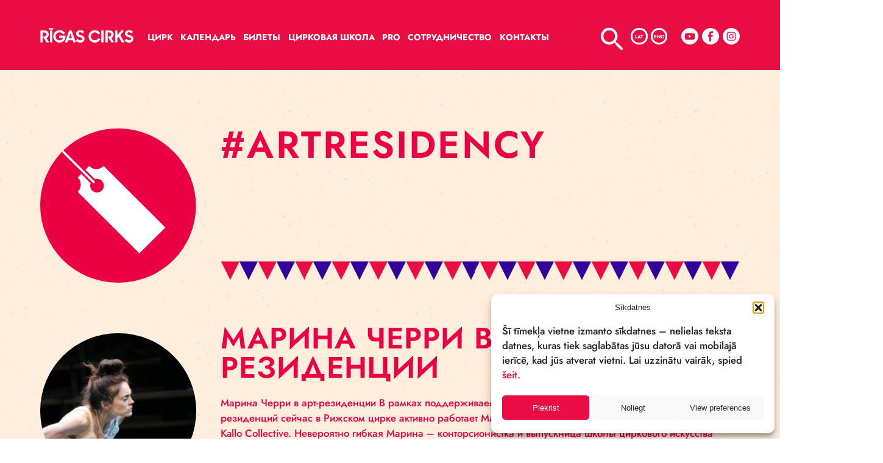

--- FILE ---
content_type: text/html; charset=UTF-8
request_url: https://cirks.lv/ru/tag/artresidency-ru/
body_size: 12146
content:
<!DOCTYPE html>
<html lang="en">
<head>
    <meta charset="UTF-8">
    <meta name="viewport" content="width=device-width, initial-scale=1.0">
    

    <meta name='robots' content='index, follow, max-image-preview:large, max-snippet:-1, max-video-preview:-1' />

	<!-- This site is optimized with the Yoast SEO plugin v26.2 - https://yoast.com/wordpress/plugins/seo/ -->
	<title>#artresidency Archives - cirks.lv</title>
	<link rel="canonical" href="https://cirks.lv/ru/tag/artresidency-ru/" />
	<meta property="og:locale" content="ru_RU" />
	<meta property="og:type" content="article" />
	<meta property="og:title" content="#artresidency Archives - cirks.lv" />
	<meta property="og:url" content="https://cirks.lv/ru/tag/artresidency-ru/" />
	<meta property="og:site_name" content="cirks.lv" />
	<meta name="twitter:card" content="summary_large_image" />
	<meta name="twitter:site" content="@VISA_RigasCirks" />
	<script type="application/ld+json" class="yoast-schema-graph">{"@context":"https://schema.org","@graph":[{"@type":"CollectionPage","@id":"https://cirks.lv/ru/tag/artresidency-ru/","url":"https://cirks.lv/ru/tag/artresidency-ru/","name":"#artresidency Archives - cirks.lv","isPartOf":{"@id":"https://cirks.lv/ru/#website"},"primaryImageOfPage":{"@id":"https://cirks.lv/ru/tag/artresidency-ru/#primaryimage"},"image":{"@id":"https://cirks.lv/ru/tag/artresidency-ru/#primaryimage"},"thumbnailUrl":"https://cirks.lv/wp-content/uploads/2020/03/48080864561_fd38c21c2b_o.jpg","breadcrumb":{"@id":"https://cirks.lv/ru/tag/artresidency-ru/#breadcrumb"},"inLanguage":"ru-RU"},{"@type":"ImageObject","inLanguage":"ru-RU","@id":"https://cirks.lv/ru/tag/artresidency-ru/#primaryimage","url":"https://cirks.lv/wp-content/uploads/2020/03/48080864561_fd38c21c2b_o.jpg","contentUrl":"https://cirks.lv/wp-content/uploads/2020/03/48080864561_fd38c21c2b_o.jpg","width":1920,"height":1280},{"@type":"BreadcrumbList","@id":"https://cirks.lv/ru/tag/artresidency-ru/#breadcrumb","itemListElement":[{"@type":"ListItem","position":1,"name":"Home","item":"https://cirks.lv/ru/"},{"@type":"ListItem","position":2,"name":"#artresidency"}]},{"@type":"WebSite","@id":"https://cirks.lv/ru/#website","url":"https://cirks.lv/ru/","name":"cirks.lv","description":"Circus, cirks, stage arts","publisher":{"@id":"https://cirks.lv/ru/#organization"},"potentialAction":[{"@type":"SearchAction","target":{"@type":"EntryPoint","urlTemplate":"https://cirks.lv/ru/?s={search_term_string}"},"query-input":{"@type":"PropertyValueSpecification","valueRequired":true,"valueName":"search_term_string"}}],"inLanguage":"ru-RU"},{"@type":"Organization","@id":"https://cirks.lv/ru/#organization","name":"Rīgas Cirks","url":"https://cirks.lv/ru/","logo":{"@type":"ImageObject","inLanguage":"ru-RU","@id":"https://cirks.lv/ru/#/schema/logo/image/","url":"https://cirks.lv/wp-content/uploads/2021/08/RC-logo-2018.jpg","contentUrl":"https://cirks.lv/wp-content/uploads/2021/08/RC-logo-2018.jpg","width":1753,"height":1240,"caption":"Rīgas Cirks"},"image":{"@id":"https://cirks.lv/ru/#/schema/logo/image/"},"sameAs":["https://x.com/VISA_RigasCirks","https://www.instagram.com/VSIA_RigasCirks/"]}]}</script>
	<!-- / Yoast SEO plugin. -->


<link rel='dns-prefetch' href='//www.googletagmanager.com' />
<link rel="alternate" type="application/rss+xml" title="cirks.lv &raquo; Лента метки #artresidency" href="https://cirks.lv/ru/tag/artresidency-ru/feed/" />
<style id='wp-img-auto-sizes-contain-inline-css' type='text/css'>
img:is([sizes=auto i],[sizes^="auto," i]){contain-intrinsic-size:3000px 1500px}
/*# sourceURL=wp-img-auto-sizes-contain-inline-css */
</style>
<style id='wp-emoji-styles-inline-css' type='text/css'>

	img.wp-smiley, img.emoji {
		display: inline !important;
		border: none !important;
		box-shadow: none !important;
		height: 1em !important;
		width: 1em !important;
		margin: 0 0.07em !important;
		vertical-align: -0.1em !important;
		background: none !important;
		padding: 0 !important;
	}
/*# sourceURL=wp-emoji-styles-inline-css */
</style>
<link rel='stylesheet' id='wp-block-library-css' href='https://cirks.lv/wp-includes/css/dist/block-library/style.min.css?ver=362ed791d5506c858eb2a3eb72c58fc9.1764680004' type='text/css' media='all' />
<style id='wp-block-library-inline-css' type='text/css'>
/*wp_block_styles_on_demand_placeholder:697c2b35eb2ca*/
/*# sourceURL=wp-block-library-inline-css */
</style>
<style id='classic-theme-styles-inline-css' type='text/css'>
/*! This file is auto-generated */
.wp-block-button__link{color:#fff;background-color:#32373c;border-radius:9999px;box-shadow:none;text-decoration:none;padding:calc(.667em + 2px) calc(1.333em + 2px);font-size:1.125em}.wp-block-file__button{background:#32373c;color:#fff;text-decoration:none}
/*# sourceURL=/wp-includes/css/classic-themes.min.css */
</style>
<link rel='stylesheet' id='cmplz-general-css' href='https://cirks.lv/wp-content/plugins/complianz-gdpr-premium/assets/css/cookieblocker.min.css?ver=1761310135.1764680004' type='text/css' media='all' />
<link rel='stylesheet' id='selectric-css' href='https://cirks.lv/wp-content/themes/cirks/css/selectric.css?ver=362ed791d5506c858eb2a3eb72c58fc9.1764680004' type='text/css' media='all' />
<link rel='stylesheet' id='bootstrap-css' href='https://cirks.lv/wp-content/themes/cirks/css/bootstrap.min.css?ver=362ed791d5506c858eb2a3eb72c58fc9.1764680004' type='text/css' media='all' />
<link rel='stylesheet' id='fancybox-css' href='https://cirks.lv/wp-content/themes/cirks/css/fancybox.css?ver=362ed791d5506c858eb2a3eb72c58fc9.1764680004' type='text/css' media='all' />
<link rel='stylesheet' id='datepicker-css' href='https://cirks.lv/wp-content/themes/cirks/css/bootstrap-datepicker.min.css?ver=362ed791d5506c858eb2a3eb72c58fc9.1764680004' type='text/css' media='all' />
<link rel='stylesheet' id='jquery-ui.min-css' href='https://cirks.lv/wp-content/themes/cirks/css/jquery-ui.min.css?ver=362ed791d5506c858eb2a3eb72c58fc9.1764680004' type='text/css' media='all' />
<link rel='stylesheet' id='jquery-ui.structure.min-css' href='https://cirks.lv/wp-content/themes/cirks/css/jquery-ui.structure.min.css?ver=362ed791d5506c858eb2a3eb72c58fc9.1764680004' type='text/css' media='all' />
<link rel='stylesheet' id='jquery-ui.theme.min-css' href='https://cirks.lv/wp-content/themes/cirks/css/jquery-ui.theme.min.css?ver=362ed791d5506c858eb2a3eb72c58fc9.1764680004' type='text/css' media='all' />
<link rel='stylesheet' id='style-css' href='https://cirks.lv/wp-content/themes/cirks/style.css?ver=362ed791d5506c858eb2a3eb72c58fc9.1764680004' type='text/css' media='all' />
<link rel='stylesheet' id='styleMain-css' href='https://cirks.lv/wp-content/themes/cirks/css/compiled-css/style.css?ver=362ed791d5506c858eb2a3eb72c58fc9.1764680004' type='text/css' media='all' />
<script type="text/javascript" src="https://cirks.lv/wp-includes/js/jquery/jquery.min.js?ver=3.7.1.1764680004" id="jquery-core-js"></script>
<script type="text/javascript" src="https://cirks.lv/wp-includes/js/jquery/jquery-migrate.min.js?ver=3.4.1.1764680004" id="jquery-migrate-js"></script>
<script type="text/javascript" id="wpml-cookie-js-extra">
/* <![CDATA[ */
var wpml_cookies = {"wp-wpml_current_language":{"value":"ru","expires":1,"path":"/"}};
var wpml_cookies = {"wp-wpml_current_language":{"value":"ru","expires":1,"path":"/"}};
//# sourceURL=wpml-cookie-js-extra
/* ]]> */
</script>
<script type="text/javascript" src="https://cirks.lv/wp-content/plugins/sitepress-multilingual-cms/res/js/cookies/language-cookie.js?ver=484900.1764680004" id="wpml-cookie-js" defer="defer" data-wp-strategy="defer"></script>
<script type="text/javascript" src="https://cirks.lv/wp-content/themes/cirks/js/bootstrap.bundle.js?ver=362ed791d5506c858eb2a3eb72c58fc9.1764680004" id="bootstrap-js"></script>
<script type="text/javascript" src="https://cirks.lv/wp-content/themes/cirks/js/fancybox.umd.js?ver=362ed791d5506c858eb2a3eb72c58fc9.1764680004" id="fancybox-js"></script>
<script type="text/javascript" src="https://cirks.lv/wp-content/themes/cirks/js/jquery.selectric.js?ver=362ed791d5506c858eb2a3eb72c58fc9.1764680004" id="selectric-js"></script>
<script type="text/javascript" src="https://cirks.lv/wp-content/themes/cirks/js/markerclusterer.js?ver=362ed791d5506c858eb2a3eb72c58fc9.1764680004" id="markerclusterer-js"></script>
<script type="text/javascript" src="https://cirks.lv/wp-content/themes/cirks/js/jquery-ui.min.js?ver=362ed791d5506c858eb2a3eb72c58fc9.1764680004" id="jquery-ui.min-js"></script>
<script type="text/javascript" src="https://cirks.lv/wp-content/themes/cirks/js/ui/i18n/datepicker-lv.js?ver=362ed791d5506c858eb2a3eb72c58fc9.1764680004" id="jquery-ui-lv-js"></script>
<script type="text/javascript" src="https://cirks.lv/wp-content/themes/cirks/js/ui/i18n/datepicker-en-GB.js?ver=362ed791d5506c858eb2a3eb72c58fc9.1764680004" id="jquery-ui-en-js"></script>
<script type="text/javascript" src="https://cirks.lv/wp-content/themes/cirks/js/main.js?ver=362ed791d5506c858eb2a3eb72c58fc9.1764680004" id="main-js"></script>

<!-- Сниппет тегов Google (gtag.js), добавленный Site Kit -->
<!-- Сниппет Google Analytics добавлен с помощью Site Kit -->
<script type="text/javascript" id="google_gtagjs-js-before">
/* <![CDATA[ */
	
		window['gtag_enable_tcf_support'] = false;
window.dataLayer = window.dataLayer || [];
function gtag(){
	dataLayer.push(arguments);
}
gtag('set', 'ads_data_redaction', false);
gtag('set', 'url_passthrough', false);
gtag('consent', 'default', {
	'security_storage': "granted",
	'functionality_storage': "granted",
	'personalization_storage': "denied",
	'analytics_storage': 'denied',
	'ad_storage': "denied",
	'ad_user_data': 'denied',
	'ad_personalization': 'denied',
});

document.addEventListener("cmplz_fire_categories", function (e) {
	function gtag(){
		dataLayer.push(arguments);
	}
	var consentedCategories = e.detail.categories;
	let preferences = 'denied';
	let statistics = 'denied';
	let marketing = 'denied';

	if (cmplz_in_array( 'preferences', consentedCategories )) {
		preferences = 'granted';
	}

	if (cmplz_in_array( 'statistics', consentedCategories )) {
		statistics = 'granted';
	}

	if (cmplz_in_array( 'marketing', consentedCategories )) {
		marketing = 'granted';
	}
	gtag('consent', 'update', {
		'security_storage': "granted",
		'functionality_storage': "granted",
		'personalization_storage': preferences,
		'analytics_storage': statistics,
		'ad_storage': marketing,
		'ad_user_data': marketing,
		'ad_personalization': marketing,
	});
});

document.addEventListener("cmplz_revoke", function (e) {
	gtag('consent', 'update', {
		'security_storage': "granted",
		'functionality_storage': "granted",
		'personalization_storage': "denied",
		'analytics_storage': 'denied',
		'ad_storage': "denied",
		'ad_user_data': 'denied',
		'ad_personalization': 'denied',
	});
});
	
	
//# sourceURL=google_gtagjs-js-before
/* ]]> */
</script>
<script type="text/javascript" src="https://www.googletagmanager.com/gtag/js?id=GT-PBKB9VRV&amp;ver=1764680004" id="google_gtagjs-js" async></script>
<script type="text/javascript" id="google_gtagjs-js-after">
/* <![CDATA[ */
window.dataLayer = window.dataLayer || [];function gtag(){dataLayer.push(arguments);}
gtag("set","linker",{"domains":["cirks.lv"]});
gtag("js", new Date());
gtag("set", "developer_id.dZTNiMT", true);
gtag("config", "GT-PBKB9VRV");
//# sourceURL=google_gtagjs-js-after
/* ]]> */
</script>
<link rel="https://api.w.org/" href="https://cirks.lv/ru/wp-json/" /><link rel="alternate" title="JSON" type="application/json" href="https://cirks.lv/ru/wp-json/wp/v2/tags/414" /><link rel="EditURI" type="application/rsd+xml" title="RSD" href="https://cirks.lv/xmlrpc.php?rsd" />

<meta name="generator" content="WPML ver:4.8.4 stt:1,31,45;" />
<meta name="generator" content="Site Kit by Google 1.164.0" /><!-- Meta Pixel Code -->
<script type="text/plain" data-service="facebook" data-category="marketing">
!function(f,b,e,v,n,t,s)
{if(f.fbq)return;n=f.fbq=function(){n.callMethod?
n.callMethod.apply(n,arguments):n.queue.push(arguments)};
if(!f._fbq)f._fbq=n;n.push=n;n.loaded=!0;n.version='2.0';
n.queue=[];t=b.createElement(e);t.async=!0;
t.src=v;s=b.getElementsByTagName(e)[0];
s.parentNode.insertBefore(t,s)}(window, document,'script',
'https://connect.facebook.net/en_US/fbevents.js');
fbq('init', '485157268970433');
fbq('track', 'PageView');
</script>
<noscript><img height="1" width="1" style="display:none"
src="https://www.facebook.com/tr?id=485157268970433&ev=PageView&noscript=1"
/></noscript>
<!-- End Meta Pixel Code -->			<style>.cmplz-hidden {
					display: none !important;
				}</style>
<!-- Сниппет Google Tag Manager добавлен в Site Kit -->
<script type="text/javascript">
/* <![CDATA[ */

			( function( w, d, s, l, i ) {
				w[l] = w[l] || [];
				w[l].push( {'gtm.start': new Date().getTime(), event: 'gtm.js'} );
				var f = d.getElementsByTagName( s )[0],
					j = d.createElement( s ), dl = l != 'dataLayer' ? '&l=' + l : '';
				j.async = true;
				j.src = 'https://www.googletagmanager.com/gtm.js?id=' + i + dl;
				f.parentNode.insertBefore( j, f );
			} )( window, document, 'script', 'dataLayer', 'GTM-T2JGWQBN' );
			
/* ]]> */
</script>

<!-- Конечный сниппет Google Tag Manager, добавленный Site Kit -->
<link rel="icon" href="https://cirks.lv/wp-content/uploads/2021/09/cropped-favicon-1-32x32.png" sizes="32x32" />
<link rel="icon" href="https://cirks.lv/wp-content/uploads/2021/09/cropped-favicon-1-192x192.png" sizes="192x192" />
<link rel="apple-touch-icon" href="https://cirks.lv/wp-content/uploads/2021/09/cropped-favicon-1-180x180.png" />
<meta name="msapplication-TileImage" content="https://cirks.lv/wp-content/uploads/2021/09/cropped-favicon-1-270x270.png" />
		<style type="text/css" id="wp-custom-css">
			

			
		</style>
		</head>
<body data-cmplz=1 class=" ">

<div class="top-navbar content-wrapper">

    <div class="navbar-header position-relative ">

        <div class="main-container-navbar-flex">
            <nav class=" navbar-default w-100 ">

                <!--         MOBILE  -->
                <div class="mobile-header-wrapper w-100 ">
                    <div class="content-wrapper-mobile ">
                        <div class="d-flex align-items-center flex-wrap justify-content-end min-h130 w-100">
                            <!--             MAIN LOGO -->
                            <div class="mobile-logo  align-items-center show-mob ">
                                    <a href="https://cirks.lv/ru/">
        <img src="https://cirks.lv/wp-content/uploads/2021/08/main-logo.png" alt=" ">
    </a>
                            </div>
                            <!-- END MAIN LOGO -->
                            <!-- BURGER -->
                            <div class="mob-burger">
                                <button id="burger-mob" class="menu-opener collapsed burger d-block p-0" type="button">
                                    <span class="d-block wrapper position-relative fadeButton">
                                    <span class="line position-absolute d-block"></span>
                                    <span class="line position-absolute d-block"></span>
                                    <span class="line position-absolute d-block"></span>
                                    </span>
                                </button>
                            </div>
                            <!-- END BURGER -->
                        </div>
                    </div>
                </div>

                <!--         END MOBILE -->
                <!--         DESKTOP -->
                <div class="header collapse navbar-collapse relative" id="header">
                    <div class="header-content d-flex justify-content-between ">
                        <div class="white-part flex ">
                            <div class="logo  d-flex align-items-center">
                                    <a href="https://cirks.lv/ru/">
        <img src="https://cirks.lv/wp-content/uploads/2021/08/main-logo.png" alt=" ">
    </a>
                            </div>
                            <!-- END MAIN LOGO -->
                            <!-- MENU -->
                            <div class="desktop-burger hide-on-dropdown w-100 justify-content-center">
                                <button id="burger-main-page-open" class="menu-opener collapsed burger d-block p-0" data-toggle="collapse" data-target="#desktop-dropdown">
                                    <span class="d-block wrapper position-relative fadeButton">
                                    <span class="line position-absolute d-block"></span>
                                    <span class="line position-absolute d-block"></span>
                                    <span class="line position-absolute d-block"></span>
                                    </span>
                                </button>
                            </div>
                            <!-- Menu list items-->
                            <div class="menu">
                                <div class="d-flex flex-wrap mob-100">
                                    <div class="menu">
                                        <ul class="main-nav ">
                                            <li class='item  '><a href='https://cirks.lv/ru/cirk/' class='title'>Цирк</a><ul class='sub-menu'><li class='item  '><a href='https://cirks.lv/ru/cirk/o-nas/' class='title'>О нас</a><li class='item  '><a href='https://cirks.lv/ru/cirk/novosti/' class='title'>Новости</a><li class='item  '><a href='https://cirks.lv/ru/cirk/istorija/' class='title'>История</a><li class='item  '><a href='https://cirks.lv/ru/cirk/predstavlenija/' class='title'>Представления</a><li class='item  '><a href='https://cirks.lv/ru/cirk/komanda/' class='title'>Команда</a><li class='item  '><a href='https://cirks.lv/ru/cirk/cirk-v-presse/' class='title'>Цирк в прессе</a><li class='item  '><a href='https://cirks.lv/ru/cirk/dlja-smi/' class='title'>Для СМИ</a><li class='item  '><a href='https://cirks.lv/ru/cirk/podkasty-i-video/' class='title'>Подкасты и видео</a></ul></li><li class='item  '><a href='https://cirks.lv/ru/kalendar/' class='title'>Календарь</a></li><li class='item  '><a href='https://cirks.lv/ru/bileti/' class='title'>Билеты</a></li><li class='item  '><a href='https://cirks.lv/ru/cirkovaja-shkola/' class='title'>Цирковая школа</a><ul class='sub-menu'><li class='item  '><a href='https://cirks.lv/ru/cirkovaja-shkola/o-cirkovoj-shkole/' class='title'>О цирковой школе.</a><li class='item  '><a href='https://cirks.lv/ru/?page_id=6647' class='title'>Занятия</a><li class='item  '><a href='https://cirks.lv/ru/cirkovaja-shkola/cirkovaja-shkola-predlagaet/' class='title'>Цирковая школа предлагает</a><li class='item  '><a href='https://cirks.lv/ru/cirkovaja-shkola/zapishis/' class='title'>Запишись</a><li class='item  '><a href='/ru/cirk/komanda/#Тренеры-цирковой-школы' class='title'>Команда</a></ul></li><li class='item  '><a href='https://cirks.lv/ru/pro/' class='title'>PRO</a><ul class='sub-menu'><li class='item  '><a href='https://cirks.lv/ru/pro/trenirovochnye-pomeshhenija/' class='title'>Тренировочные помещения</a><li class='item  '><a href='https://cirks.lv/ru/pro/rezidencii/' class='title'>Резиденции</a></ul></li><li class='item  '><a href='https://cirks.lv/ru/sotrudnichestvo/' class='title'>Сотрудничество</a><ul class='sub-menu'><li class='item  '><a href='https://cirks.lv/ru/sotrudnichestvo/seti-sotrudnichestva/' class='title'>Сети сотрудничества</a><li class='item  '><a href='https://cirks.lv/ru/sotrudnichestvo/grassroot/' class='title'>Grassroot</a><li class='item  '><a href='https://cirks.lv/ru/sotrudnichestvo/cirk-dlja-klimata/' class='title'>Цирк для климата</a><li class='item  '><a href='https://cirks.lv/ru/sotrudnichestvo/baltic-circus-on-the-road/' class='title'>Baltic circus on the Road</a><li class='item  '><a href='https://cirks.lv/ru/?page_id=14781' class='title'>circusnext</a><li class='item  '><a href='https://cirks.lv/ru/sotrudnichestvo/bncn/' class='title'>BNCN</a></ul></li><li class='item  '><a href='https://cirks.lv/ru/kontakty/' class='title'>Kонтакты</a></li>                                        </ul>
                                    </div>
                                </div>
                            </div>

                            <!-- Menu END -->
                            <div class="mobile-search w-100 justify-content-center align-items-center">
                                <div class="opened-search d-flex align-items-center justify-content-center position-relative w-100">
                                    
    <form class="w-100 d-flex align-items-center search-form" id="search-form-tablet" data-form-type="tablet" method="get" action="https://cirks.lv/ru/">
        <div class="search-nav-bar w-100"><input class="search-window search-input" name="s" id="search-input-tablet" type="text"></div>
        <label class="search-btn"><img src="/wp-content/themes/cirks/images/icons/search-icon.svg" alt="искать..."> <input class="search-submit" type="submit"></label>
        <div class="search-error-wrapper search-error-wrapper-tablet hidden">
            <p class="single-error">Пожалуйста, введите не менее 3 символов</p>
        </div>
    </form>
                                    </div>
                            </div>

                            <!-- END MENU -->
                            <div class="mob-left d-flex align-items-center justify-content-between flex-grow-1">
<!--                                <div class="user-cart-wrapper d-flex align-items-center justify-content-center">-->
<!--                                    <a href="#"> <img src="/images/temp-icons/user.svg" alt="user"></a>-->
<!--                                    <a href="#"> <img src="/images/temp-icons/shopping-cart.svg" alt="shopping-cart"></a>-->
<!--                                </div>-->
                                <div class="search-lang-social-wrap d-flex align-items-center justify-content-between ml-auto">
                                    <div class="search-container d-flex align-items-center justify-content-center position-relative">
                                        <div class="search-nav-bar  w-100 ">
                                            <form class="w-100 d-flex align-items-center search-form position-relative" data-form-type="desktop" method="get" action="https://cirks.lv/ru/">
    <input class="search-window search-input" type="text" placeholder="искать..." name="s" id="search-input">
    <label class="search-btn">
        <img src="https://cirks.lv/wp-content/themes/cirks/images/icons/search-icon.svg" alt="искать..."> <input class="search-submit" type="submit">
    </label>

    <div class="search-error-wrapper search-error-wrapper-desktop hidden">
        <p class="single-error">Пожалуйста, введите не менее 3 символов</p>
    </div>
</form>                                        </div>
                                        <a class="search-button-navbar"> <img src="https://cirks.lv/wp-content/themes/cirks/images/icons/search-icon.svg" alt="Meklēt"></a>
                                    </div>
                                    <div class="languages-wrapper">
                                        
    <a class="language-circle js-lang-option " data-lang="lv">LAT</a>

    
    <a class="language-circle js-lang-option " data-lang="en">ENG</a>
                                    </div>

                                                                            <div class="social-wrapper d-flex justify-content-between">
                                                                                                                                                <a href="https://www.youtube.com/channel/UCjIOmljQGbkXNsiep28qVug" target="_blank">
                                                        <img src="https://cirks.lv/wp-content/uploads/2021/09/youtube-white.svg"
                                                             alt=" "></a>
                                                                                            
                                                                                                                                                <a href="https://facebook.com/VSIARigascirks/" target="_blank">
                                                        <img src="https://cirks.lv/wp-content/uploads/2021/09/facebook-white.svg"
                                                             alt=" "></a>
                                                                                            
                                                                                                                                                <a href="https://www.instagram.com/rigas_cirks/" target="_blank">
                                                        <img src="https://cirks.lv/wp-content/uploads/2021/09/insta-white.svg"
                                                             alt=" "></a>
                                                                                                                                    </div>
                                                                    </div>
                            </div>
                        </div>
                </div>
            </nav>

            <!-- MOBILE NAVIGATION (OPENED)-->
            <div class="mobile-background position-fixed transition-default mobile-background-hidden ">
                <div class="position-relative mobile-wrapper transition-default ">
                    <div class="mobile-header-wrapper w-100 ">
                        <div class="content-wrapper-mobile ">
                            <div class="d-flex align-items-center flex-wrap justify-content-end min-h130 w-100">
                                <!--MAIN LOGO -->

                                <!-- END MAIN LOGO -->
                                <!--  BURGER -->
                                <div class="mobile-logo  align-items-center show-mob ">
                                        <a href="https://cirks.lv/ru/">
        <img src="https://cirks.lv/wp-content/uploads/2021/08/main-logo.png" alt=" ">
    </a>
                                </div>

                                <div class="">
                                    <button id="burger-mob" class="menu-opener burger d-block p-0" type="button">
                                        <span class="d-block wrapper position-relative fadeButton">
                                            <span class="line position-absolute d-block"></span>
                                            <span class="line position-absolute d-block"></span>
                                            <span class="line position-absolute d-block"></span>
                                        </span>
                                    </button>
                                </div>
                                <!-- END BURGER -->
                            </div>
                        </div>
                    </div>

                    <div class="mobile-small content-wrapper-mobile w-100  d-flex  justify-content-around align-items-start position-relative">
                        <div class="mobile-search extra-small-search w-100 justify-content-center align-items-center">
                            <div class="opened-search d-flex align-items-center justify-content-center position-relative w-100">
                                
    <form class="w-100 d-flex align-items-center search-form" id="search-form-mobile" data-form-type="mobile" method="get" action="https://cirks.lv/ru/">
        <div class="search-nav-bar w-100"><input class="search-window search-input" name="s" id="search-input-mobile" type="text"></div>
        <label class="search-btn"><img src="/wp-content/themes/cirks/images/icons/search-icon.svg" alt="искать..."> <input class="search-submit" type="submit"></label>
        <div class="search-error-wrapper search-error-wrapper-mobile hidden">
            <p class="single-error">Пожалуйста, введите не менее 3 символов</p>
        </div>
    </form>
                                </div>
                        </div>
                        <div class="mobile-menu-big-scr d-flex justify-content-between w-100">
                            <div class="menu d-flex flex-column">
                                <div class="d-flex flex-wrap mob-100">
                                    <ul class="menu-ul ">
                                        <div id="macy-container">
                                            <div class="tablet-menu">
                                                <ul class="main-nav ">
                                                    <li class='item  '><a href='https://cirks.lv/ru/cirk/' class='title'>Цирк</a><ul class='sub-menu'><li class='item  '><a href='https://cirks.lv/ru/cirk/o-nas/' class='title'>О нас</a><li class='item  '><a href='https://cirks.lv/ru/cirk/novosti/' class='title'>Новости</a><li class='item  '><a href='https://cirks.lv/ru/cirk/istorija/' class='title'>История</a><li class='item  '><a href='https://cirks.lv/ru/cirk/predstavlenija/' class='title'>Представления</a><li class='item  '><a href='https://cirks.lv/ru/cirk/komanda/' class='title'>Команда</a><li class='item  '><a href='https://cirks.lv/ru/cirk/cirk-v-presse/' class='title'>Цирк в прессе</a><li class='item  '><a href='https://cirks.lv/ru/cirk/dlja-smi/' class='title'>Для СМИ</a><li class='item  '><a href='https://cirks.lv/ru/cirk/podkasty-i-video/' class='title'>Подкасты и видео</a></ul></li><div class='menu-item-group'><li class='item  '><a href='https://cirks.lv/ru/kalendar/' class='title'>Календарь</a></li><li class='item  '><a href='https://cirks.lv/ru/bileti/' class='title'>Билеты</a></li></div><li class='item  '><a href='https://cirks.lv/ru/cirkovaja-shkola/' class='title'>Цирковая школа</a><ul class='sub-menu'><li class='item  '><a href='https://cirks.lv/ru/cirkovaja-shkola/o-cirkovoj-shkole/' class='title'>О цирковой школе.</a><li class='item  '><a href='https://cirks.lv/ru/?page_id=6647' class='title'>Занятия</a><li class='item  '><a href='https://cirks.lv/ru/cirkovaja-shkola/cirkovaja-shkola-predlagaet/' class='title'>Цирковая школа предлагает</a><li class='item  '><a href='https://cirks.lv/ru/cirkovaja-shkola/zapishis/' class='title'>Запишись</a><li class='item  '><a href='/ru/cirk/komanda/#Тренеры-цирковой-школы' class='title'>Команда</a></ul></li><li class='item  '><a href='https://cirks.lv/ru/pro/' class='title'>PRO</a><ul class='sub-menu'><li class='item  '><a href='https://cirks.lv/ru/pro/trenirovochnye-pomeshhenija/' class='title'>Тренировочные помещения</a><li class='item  '><a href='https://cirks.lv/ru/pro/rezidencii/' class='title'>Резиденции</a></ul></li><li class='item  '><a href='https://cirks.lv/ru/sotrudnichestvo/' class='title'>Сотрудничество</a><ul class='sub-menu'><li class='item  '><a href='https://cirks.lv/ru/sotrudnichestvo/seti-sotrudnichestva/' class='title'>Сети сотрудничества</a><li class='item  '><a href='https://cirks.lv/ru/sotrudnichestvo/grassroot/' class='title'>Grassroot</a><li class='item  '><a href='https://cirks.lv/ru/sotrudnichestvo/cirk-dlja-klimata/' class='title'>Цирк для климата</a><li class='item  '><a href='https://cirks.lv/ru/sotrudnichestvo/baltic-circus-on-the-road/' class='title'>Baltic circus on the Road</a><li class='item  '><a href='https://cirks.lv/ru/?page_id=14781' class='title'>circusnext</a><li class='item  '><a href='https://cirks.lv/ru/sotrudnichestvo/bncn/' class='title'>BNCN</a></ul></li><div class='menu-item-group'><li class='item  '><a href='https://cirks.lv/ru/kontakty/' class='title'>Kонтакты</a></li></div>                                                </ul>
                                            </div>

                                            <div class="mobile-menu">
                                                <ul class="main-nav ">
                                                    <li class='item text-big '><a href='https://cirks.lv/ru/cirk/' class='title'>Цирк</a><ul class='sub-menu'><li class='item  '><a href='https://cirks.lv/ru/cirk/o-nas/' class='title'>О нас</a><li class='item  '><a href='https://cirks.lv/ru/cirk/novosti/' class='title'>Новости</a><li class='item  '><a href='https://cirks.lv/ru/cirk/istorija/' class='title'>История</a><li class='item  '><a href='https://cirks.lv/ru/cirk/predstavlenija/' class='title'>Представления</a><li class='item  '><a href='https://cirks.lv/ru/cirk/komanda/' class='title'>Команда</a><li class='item  '><a href='https://cirks.lv/ru/cirk/cirk-v-presse/' class='title'>Цирк в прессе</a><li class='item  '><a href='https://cirks.lv/ru/cirk/dlja-smi/' class='title'>Для СМИ</a><li class='item  '><a href='https://cirks.lv/ru/cirk/podkasty-i-video/' class='title'>Подкасты и видео</a></ul></li><li class='item text-big '><a href='https://cirks.lv/ru/kalendar/' class='title'>Календарь</a></li><li class='item text-big '><a href='https://cirks.lv/ru/bileti/' class='title'>Билеты</a></li><li class='item text-big '><a href='https://cirks.lv/ru/cirkovaja-shkola/' class='title'>Цирковая школа</a><ul class='sub-menu'><li class='item  '><a href='https://cirks.lv/ru/cirkovaja-shkola/o-cirkovoj-shkole/' class='title'>О цирковой школе.</a><li class='item  '><a href='https://cirks.lv/ru/?page_id=6647' class='title'>Занятия</a><li class='item  '><a href='https://cirks.lv/ru/cirkovaja-shkola/cirkovaja-shkola-predlagaet/' class='title'>Цирковая школа предлагает</a><li class='item  '><a href='https://cirks.lv/ru/cirkovaja-shkola/zapishis/' class='title'>Запишись</a><li class='item  '><a href='/ru/cirk/komanda/#Тренеры-цирковой-школы' class='title'>Команда</a></ul></li><li class='item text-big '><a href='https://cirks.lv/ru/pro/' class='title'>PRO</a><ul class='sub-menu'><li class='item  '><a href='https://cirks.lv/ru/pro/trenirovochnye-pomeshhenija/' class='title'>Тренировочные помещения</a><li class='item  '><a href='https://cirks.lv/ru/pro/rezidencii/' class='title'>Резиденции</a></ul></li><li class='item text-big '><a href='https://cirks.lv/ru/sotrudnichestvo/' class='title'>Сотрудничество</a><ul class='sub-menu'><li class='item  '><a href='https://cirks.lv/ru/sotrudnichestvo/seti-sotrudnichestva/' class='title'>Сети сотрудничества</a><li class='item  '><a href='https://cirks.lv/ru/sotrudnichestvo/grassroot/' class='title'>Grassroot</a><li class='item  '><a href='https://cirks.lv/ru/sotrudnichestvo/cirk-dlja-klimata/' class='title'>Цирк для климата</a><li class='item  '><a href='https://cirks.lv/ru/sotrudnichestvo/baltic-circus-on-the-road/' class='title'>Baltic circus on the Road</a><li class='item  '><a href='https://cirks.lv/ru/?page_id=14781' class='title'>circusnext</a><li class='item  '><a href='https://cirks.lv/ru/sotrudnichestvo/bncn/' class='title'>BNCN</a></ul></li><li class='item text-big '><a href='https://cirks.lv/ru/kontakty/' class='title'>Kонтакты</a></li>                                                </ul>
                                            </div>

                                        </div>
                                    </ul>
                                </div>

                                <div class="d-flex flex-column w-100">
                                    <div class="social-user-cart d-flex w-100">
<!--                                        <div class="user-cart-wrapper d-none align-items-center justify-content-start">-->
<!--                                            <a href="#"> <img src="/images/temp-icons/user.svg" alt="user"></a>-->
<!--                                            <a href="#"> <img src="/images/temp-icons/shopping-cart.svg" alt="shopping-cart"></a>-->
<!--                                        </div>-->


                                        <div class="social-wrapper d-flex justify-content-between">
                                            <a href="https://www.youtube.com/channel/UCjIOmljQGbkXNsiep28qVug"
                                               target="_blank"><img src="https://cirks.lv/wp-content/themes/cirks/images/mobile-logo/youtube.svg" alt=""></a>
                                            <a href="https://www.facebook.com/VSIARigascirks" target="_blank"><img
                                                        src="https://cirks.lv/wp-content/themes/cirks/images/mobile-logo/facebook.svg" alt=""></a>
                                            <a href="https://www.instagram.com/rigas_cirks/" target="_blank"><img
                                                        src="https://cirks.lv/wp-content/themes/cirks/images/mobile-logo/insta.svg" alt=""></a>
                                        </div>
                                    </div>

                                    <div class="languages-mobile d-flex">
                                        
    <div class="single-lang ">
        <a href="#" class="js-lang-option" data-lang="lv">Latviešu</a>
    </div>

    <div class="single-lang ">
        <a href="#" class="js-lang-option" data-lang="en">English</a>
    </div>

    
                                    </div>
                                </div>
                            </div>

                            <div class="desktop-burger show-on-dropdown w-100 justify-content-center position-absolute">
                                <button id="burger-main-page-close" class="menu-opener  burger d-block p-0"
                                        data-toggle="collapse" data-target="#desktop-dropdown">
                                    <span class="d-block wrapper position-relative fadeButton">
                                        <span class="line position-absolute d-block"></span>
                                        <span class="line position-absolute d-block"></span>
                                        <span class="line position-absolute d-block"></span>
                                    </span>
                                </button>
                            </div>
                        </div>
                    </div>
                </div>
            </div>
            <!-- END MOBILE NAVIGATION (OPENED) -->
        </div>
    </div>
</div>
<div class="default-light-background w-100 inner-with-menu-page general-light-bg">
    <div class="content-wrapper news-page">
        <div class="inner-structure position-relative default inner-page-wrapper d-flex ">
            <div class="picture-part d-flex justify-content-center align-items-center">

                <div class="picture-circle-container w-100 h-100">
                    <div class="picture-circle d-flex align-items-center justify-content-center background-none">
                        <img src="https://cirks.lv/wp-content/themes/cirks/images/icons/pikto-rezultats-birkas.svg" alt="" class="image-contain svg-contain">
                    </div>
                </div>

            </div>
            <div class="page-content d-flex flex-column">
                <div class="constant-title-wrapper d-flex flex-column">
                    <h1 class="default-page-title">#artresidency</h1>
                    <div class="flag-container-single  w-100 mt-auto mb-0">
    <div class="position-relative w-100 single-desktop-decoration">
        <div class="default-decoration position-absolute w-100" style="background-image: url('https://cirks.lv/wp-content/themes/cirks/images/icons/default-decor.svg');">
            <!--     here is decor colored triangles-->
        </div>
    </div>
</div>                </div>
            </div>
        </div>
        <div class="news-posts-wrapper js-query-posts-wrapper">
            <div class="inner-structure d-flex circle-image-wrapper single-post-preview" id="3718">
    <div class="picture-part d-flex justify-content-center align-items-center">
                    <div class="picture-circle-container w-100 h-100">
                <div class="picture-circle d-flex align-items-center justify-content-center no-padding-img">
                    <img src="https://cirks.lv/wp-content/uploads/2020/03/48080864561_fd38c21c2b_o-768x512.jpg" alt="" class="cover">
                </div>
            </div>
            </div>
    <div class="page-content d-flex flex-column wysiwyg-style wysiwyg-style-post-preview-bold">
        <h2><a href="https://cirks.lv/ru/novosti/marina-cherri-v-art-rezidencii/" class="text-decoration-none">Марина Черри в арт-резиденции</a></h2>
                <p>Марина Черри в арт-резиденции В рамках поддерживаемой Nordic Culture Point программы творческих резиденций сейчас в Рижском цирке активно работает Марина Черри (Marina Cherry) из цирковой группы Kallo Collective. Невероятно гибкая Марина – конторсионистка и выпускница школы циркового искусства ESAC (Бельгия). В резиденции она готовит свою сольную программу Only Bones v.1.6, которая является идейным продолжением проекта&#8230;</p>
        <div class="read-more d-flex align-items-center justify-content-between">
            <a href="https://cirks.lv/ru/novosti/marina-cherri-v-art-rezidencii/" class="extra-site d-flex align-items-center flex-column-xs">
                Подробнее                <img src="https://cirks.lv/wp-content/themes/cirks/images/had-icon/show-right-blue.png" alt="icon-next">
            </a>
            <div class="icon-shake">
                <a class="icon" href="https://www.facebook.com/sharer/sharer.php?u=https://cirks.lv/ru/novosti/marina-cherri-v-art-rezidencii/" target="_blank">
                    <img class="small-social-logo" src="https://cirks.lv/wp-content/themes/cirks/images/icons/facebook-dark.svg" alt="facebook">
                </a>
            </div>
        </div>
    </div>
</div>
        </div>
            </div>
</div>

<div class="footer-dark-wrapper d-flex  align-items-center position-relative">
    <!--    decoration colored-triangles-->
    <div class="default-decoration-100 position-absolute w-100  ">
        <div class="default-decoration position-absolute w-100"
             style="background-image: url('https://cirks.lv/wp-content/themes/cirks/images/icons/default-decor.svg');">
            <!--     here is decor colored triangles-->
        </div>
    </div>
    <div class="default-container-padding">
        <div class="footer position-relative w-100 wysiwyg-style d-flex justify-content-between">
                            <div class="footer-icons">
                    <a href="https://cirks.lv/ru/" target="_blank">
                        <img class="footer-logo contain" src="https://cirks.lv/wp-content/uploads/2021/08/footer-logo-2.png"
                             alt="">
                    </a>
                </div>
                        <div class="d-flex mob-column w-100">
                <div class="general-wrapper-footer  w-100 d-flex align-items-center">
                    <div class="wrap-content-footer d-flex flex-column-680 w-100">
                                                    <div class="footer-block">
                                                                    <h2>VSIA „Rīgas cirks”</h2>
                                <a target="_blank" href="https://goo.gl/maps/492JnZJEnA6bmyEk6" class="address-footer paragraph-footer flex-wrap">Merķeļa iela 4, <br />
Rīga, LV-1050 Latvija</a>                                    <div class="paragraph-footer">Reģ. nr: 40003027789</div>
                                                            </div>
                                                            <div class="footer-block-united w-100">
                                                                            <div class="footer-block">
                                            <h2>Телефон:</h2>
                                            <a href="tel:+371 6721 3479"
                                               class="paragraph-footer"> +371 6721 3479</a>
                                        </div>
                                                                            <div class="footer-block">
                                            <h2>Эл. почта:</h2>
                                            <a href="mailto:&#99;&#x69;&#x72;k&#115;&#x40;c&#105;&#x72;&#x6b;&#115;&#x2e;&#x6c;v"
                                               class="paragraph-footer">&#99;&#x69;&#x72;k&#115;&#x40;c&#105;&#x72;&#x6b;&#115;&#x2e;&#x6c;v</a>
                                        </div>
                                                                    </div>
                                                    <div class="main-container w-100">
                                <div class="elements-wrapper d-flex flex-column justify-content-end">
        <div class="menu-column ">
                            <div class="menu-item  ">
                    <a href="https://cirks.lv/ru/kontakty/">Kонтакты</a>
                </div>
                            <div class="menu-item  ">
                    <a href="https://cirks.lv/ru/podderzhi/">ПОДДЕРЖИ</a>
                </div>
                            <div class="menu-item  ">
                    <a href="https://cirks.lv/ru/politika-konfidencialnosti/">Политика конфиденциальности</a>
                </div>
                            <div class="menu-item  ">
                    <a href="https://cirks.lv/ru/svojstva-i-logotip/">Свойства и логотип</a>
                </div>
                    </div>
    </div>
                        </div>
                    </div>
                </div>
                                    <div class="socials align-items-end flex-column align-self-center mobile-hide">
                                                    <div class="single-social">
                                <a href="https://www.youtube.com/channel/UCjIOmljQGbkXNsiep28qVug" target="_blank">
                                    <img src="https://cirks.lv/wp-content/uploads/2021/08/youtube.svg"
                                         alt=" ">
                                </a>
                            </div>
                                                    <div class="single-social">
                                <a href="https://facebook.com/VSIARigascirks/" target="_blank">
                                    <img src="https://cirks.lv/wp-content/uploads/2021/08/facebook.svg"
                                         alt=" "></a>
                            </div>
                                                    <div class="single-social">
                                <a href="https://www.instagram.com/rigas_cirks/" target="_blank">
                                    <img src="https://cirks.lv/wp-content/uploads/2021/08/insta.svg"
                                         alt=" "></a>
                            </div>
                                            </div>
                            </div>
        </div> <!--footer end-->

        <div>
                        <div class="footer-button-wrapper position-relative btn-wrapper">
                <a class="ticket-button prevent-shaking-animation" href="http://eepurl.com/dP2OW5" target="_blank">
                    Подписаться на новости                 </a>
            </div>
                    </div>
    </div>
</div>

<script>
    jQuery(function ($) {
        let currentLang;
        $('.js-lang-option').on('click', function (e) {
            e.preventDefault();
            currentLang = $(this).attr("data-lang");
            if (currentLang == "en") {
                window.location.replace("");
            }
            if (currentLang == "lv") {
                window.location.replace("");
            }
            if (currentLang == "ru") {
                window.location.replace("https://cirks.lv/ru/tag/artresidency-ru/");
            }
        });
    });
</script>
    <div class="bottom-line d-flex align-items-center default-container-padding">
        <div class="d-flex align-items-start position-relative h-100">
            <div class="copyright openSans-regular text-nowrap d-flex justify-content-start align-items-center wrap-xs">© VSIA RĪGAS CIRKS 2018—2026</div>
            <div class="footer-hand-icon position-absolute">
                <a class="scroll-top"><img src="https://cirks.lv/wp-content/themes/cirks/images/had-icon/show-up-footer.png"></a>
            </div>
        </div>
    </div>
<script type="speculationrules">
{"prefetch":[{"source":"document","where":{"and":[{"href_matches":"/ru/*"},{"not":{"href_matches":["/wp-*.php","/wp-admin/*","/wp-content/uploads/*","/wp-content/*","/wp-content/plugins/*","/wp-content/themes/cirks/*","/ru/*\\?(.+)"]}},{"not":{"selector_matches":"a[rel~=\"nofollow\"]"}},{"not":{"selector_matches":".no-prefetch, .no-prefetch a"}}]},"eagerness":"conservative"}]}
</script>

<!-- Consent Management powered by Complianz | GDPR/CCPA Cookie Consent https://wordpress.org/plugins/complianz-gdpr -->
<div id="cmplz-cookiebanner-container"><div class="cmplz-cookiebanner cmplz-hidden banner-1 banner-a optin cmplz-bottom-right cmplz-categories-type-view-preferences" aria-modal="true" data-nosnippet="true" role="dialog" aria-live="polite" aria-labelledby="cmplz-header-1-optin" aria-describedby="cmplz-message-1-optin">
	<div class="cmplz-header">
		<div class="cmplz-logo"></div>
		<div class="cmplz-title" id="cmplz-header-1-optin">Sīkdatnes</div>
		<div class="cmplz-close" tabindex="0" role="button" aria-label="Закрыть окно">
			<svg aria-hidden="true" focusable="false" data-prefix="fas" data-icon="times" class="svg-inline--fa fa-times fa-w-11" role="img" xmlns="http://www.w3.org/2000/svg" viewBox="0 0 352 512"><path fill="currentColor" d="M242.72 256l100.07-100.07c12.28-12.28 12.28-32.19 0-44.48l-22.24-22.24c-12.28-12.28-32.19-12.28-44.48 0L176 189.28 75.93 89.21c-12.28-12.28-32.19-12.28-44.48 0L9.21 111.45c-12.28 12.28-12.28 32.19 0 44.48L109.28 256 9.21 356.07c-12.28 12.28-12.28 32.19 0 44.48l22.24 22.24c12.28 12.28 32.2 12.28 44.48 0L176 322.72l100.07 100.07c12.28 12.28 32.2 12.28 44.48 0l22.24-22.24c12.28-12.28 12.28-32.19 0-44.48L242.72 256z"></path></svg>
		</div>
	</div>

	<div class="cmplz-divider cmplz-divider-header"></div>
	<div class="cmplz-body">
		<div class="cmplz-message" id="cmplz-message-1-optin"><p>Šī tīmekļa vietne izmanto sīkdatnes – nelielas teksta datnes, kuras tiek saglabātas jūsu datorā vai mobilajā ierīcē, kad jūs atverat vietni. Lai uzzinātu vairāk, spied <a href="https://cirks.lv/privatuma-politika/">šeit</a>.</p></div>
		<!-- categories start -->
		<div class="cmplz-categories">
			<details class="cmplz-category cmplz-functional" >
				<summary>
						<span class="cmplz-category-header">
							<span class="cmplz-category-title">Functional</span>
							<span class='cmplz-always-active'>
								<span class="cmplz-banner-checkbox">
									<input type="checkbox"
										   id="cmplz-functional-optin"
										   data-category="cmplz_functional"
										   class="cmplz-consent-checkbox cmplz-functional"
										   size="40"
										   value="1"/>
									<label class="cmplz-label" for="cmplz-functional-optin"><span class="screen-reader-text">Functional</span></label>
								</span>
								Always active							</span>
							<span class="cmplz-icon cmplz-open">
								<svg xmlns="http://www.w3.org/2000/svg" viewBox="0 0 448 512"  height="18" ><path d="M224 416c-8.188 0-16.38-3.125-22.62-9.375l-192-192c-12.5-12.5-12.5-32.75 0-45.25s32.75-12.5 45.25 0L224 338.8l169.4-169.4c12.5-12.5 32.75-12.5 45.25 0s12.5 32.75 0 45.25l-192 192C240.4 412.9 232.2 416 224 416z"/></svg>
							</span>
						</span>
				</summary>
				<div class="cmplz-description">
					<span class="cmplz-description-functional">The technical storage or access is strictly necessary for the legitimate purpose of enabling the use of a specific service explicitly requested by the subscriber or user, or for the sole purpose of carrying out the transmission of a communication over an electronic communications network.</span>
				</div>
			</details>

			<details class="cmplz-category cmplz-preferences" >
				<summary>
						<span class="cmplz-category-header">
							<span class="cmplz-category-title">Preferences</span>
							<span class="cmplz-banner-checkbox">
								<input type="checkbox"
									   id="cmplz-preferences-optin"
									   data-category="cmplz_preferences"
									   class="cmplz-consent-checkbox cmplz-preferences"
									   size="40"
									   value="1"/>
								<label class="cmplz-label" for="cmplz-preferences-optin"><span class="screen-reader-text">Preferences</span></label>
							</span>
							<span class="cmplz-icon cmplz-open">
								<svg xmlns="http://www.w3.org/2000/svg" viewBox="0 0 448 512"  height="18" ><path d="M224 416c-8.188 0-16.38-3.125-22.62-9.375l-192-192c-12.5-12.5-12.5-32.75 0-45.25s32.75-12.5 45.25 0L224 338.8l169.4-169.4c12.5-12.5 32.75-12.5 45.25 0s12.5 32.75 0 45.25l-192 192C240.4 412.9 232.2 416 224 416z"/></svg>
							</span>
						</span>
				</summary>
				<div class="cmplz-description">
					<span class="cmplz-description-preferences">The technical storage or access is necessary for the legitimate purpose of storing preferences that are not requested by the subscriber or user.</span>
				</div>
			</details>

			<details class="cmplz-category cmplz-statistics" >
				<summary>
						<span class="cmplz-category-header">
							<span class="cmplz-category-title">Statistics</span>
							<span class="cmplz-banner-checkbox">
								<input type="checkbox"
									   id="cmplz-statistics-optin"
									   data-category="cmplz_statistics"
									   class="cmplz-consent-checkbox cmplz-statistics"
									   size="40"
									   value="1"/>
								<label class="cmplz-label" for="cmplz-statistics-optin"><span class="screen-reader-text">Statistics</span></label>
							</span>
							<span class="cmplz-icon cmplz-open">
								<svg xmlns="http://www.w3.org/2000/svg" viewBox="0 0 448 512"  height="18" ><path d="M224 416c-8.188 0-16.38-3.125-22.62-9.375l-192-192c-12.5-12.5-12.5-32.75 0-45.25s32.75-12.5 45.25 0L224 338.8l169.4-169.4c12.5-12.5 32.75-12.5 45.25 0s12.5 32.75 0 45.25l-192 192C240.4 412.9 232.2 416 224 416z"/></svg>
							</span>
						</span>
				</summary>
				<div class="cmplz-description">
					<span class="cmplz-description-statistics">The technical storage or access that is used exclusively for statistical purposes.</span>
					<span class="cmplz-description-statistics-anonymous">The technical storage or access that is used exclusively for anonymous statistical purposes. Without a subpoena, voluntary compliance on the part of your Internet Service Provider, or additional records from a third party, information stored or retrieved for this purpose alone cannot usually be used to identify you.</span>
				</div>
			</details>
			<details class="cmplz-category cmplz-marketing" >
				<summary>
						<span class="cmplz-category-header">
							<span class="cmplz-category-title">Marketing</span>
							<span class="cmplz-banner-checkbox">
								<input type="checkbox"
									   id="cmplz-marketing-optin"
									   data-category="cmplz_marketing"
									   class="cmplz-consent-checkbox cmplz-marketing"
									   size="40"
									   value="1"/>
								<label class="cmplz-label" for="cmplz-marketing-optin"><span class="screen-reader-text">Marketing</span></label>
							</span>
							<span class="cmplz-icon cmplz-open">
								<svg xmlns="http://www.w3.org/2000/svg" viewBox="0 0 448 512"  height="18" ><path d="M224 416c-8.188 0-16.38-3.125-22.62-9.375l-192-192c-12.5-12.5-12.5-32.75 0-45.25s32.75-12.5 45.25 0L224 338.8l169.4-169.4c12.5-12.5 32.75-12.5 45.25 0s12.5 32.75 0 45.25l-192 192C240.4 412.9 232.2 416 224 416z"/></svg>
							</span>
						</span>
				</summary>
				<div class="cmplz-description">
					<span class="cmplz-description-marketing">The technical storage or access is required to create user profiles to send advertising, or to track the user on a website or across several websites for similar marketing purposes.</span>
				</div>
			</details>
		</div><!-- categories end -->
			</div>

	<div class="cmplz-links cmplz-information">
		<ul>
			<li><a class="cmplz-link cmplz-manage-options cookie-statement" href="#" data-relative_url="#cmplz-manage-consent-container">Manage options</a></li>
			<li><a class="cmplz-link cmplz-manage-third-parties cookie-statement" href="#" data-relative_url="#cmplz-cookies-overview">Manage services</a></li>
			<li><a class="cmplz-link cmplz-manage-vendors tcf cookie-statement" href="#" data-relative_url="#cmplz-tcf-wrapper">Manage {vendor_count} vendors</a></li>
			<li><a class="cmplz-link cmplz-external cmplz-read-more-purposes tcf" target="_blank" rel="noopener noreferrer nofollow" href="https://cookiedatabase.org/tcf/purposes/" aria-label="Read more about TCF purposes on Cookie Database">Read more about these purposes</a></li>
		</ul>
			</div>

	<div class="cmplz-divider cmplz-footer"></div>

	<div class="cmplz-buttons">
		<button class="cmplz-btn cmplz-accept">Piekrist</button>
		<button class="cmplz-btn cmplz-deny">Noliegt</button>
		<button class="cmplz-btn cmplz-view-preferences">View preferences</button>
		<button class="cmplz-btn cmplz-save-preferences">Saglabāt preferences</button>
		<a class="cmplz-btn cmplz-manage-options tcf cookie-statement" href="#" data-relative_url="#cmplz-manage-consent-container">View preferences</a>
			</div>

	
	<div class="cmplz-documents cmplz-links">
		<ul>
			<li><a class="cmplz-link cookie-statement" href="#" data-relative_url="">{title}</a></li>
			<li><a class="cmplz-link privacy-statement" href="#" data-relative_url="">{title}</a></li>
			<li><a class="cmplz-link impressum" href="#" data-relative_url="">{title}</a></li>
		</ul>
			</div>
</div>
</div>
					<div id="cmplz-manage-consent" data-nosnippet="true"><button class="cmplz-btn cmplz-hidden cmplz-manage-consent manage-consent-1">Sīkdatnes</button>

</div>		<!-- Сниппет Google Tag Manager (noscript), добавленный Site Kit -->
		<noscript>
			<iframe src="https://www.googletagmanager.com/ns.html?id=GTM-T2JGWQBN" height="0" width="0" style="display:none;visibility:hidden"></iframe>
		</noscript>
		<!-- Конечный сниппет Google Tag Manager (noscript), добавленный Site Kit -->
		<script type="text/javascript" id="cmplz-cookiebanner-js-extra">
/* <![CDATA[ */
var complianz = {"prefix":"cmplz_","user_banner_id":"1","set_cookies":[],"block_ajax_content":"","banner_version":"42","version":"7.5.5","store_consent":"","do_not_track_enabled":"","consenttype":"optin","region":"eu","geoip":"1","dismiss_timeout":"","disable_cookiebanner":"","soft_cookiewall":"","dismiss_on_scroll":"","cookie_expiry":"365","url":"https://cirks.lv/ru/wp-json/complianz/v1/","locale":"lang=ru&locale=ru_RU","set_cookies_on_root":"","cookie_domain":"","current_policy_id":"42","cookie_path":"/","categories":{"statistics":"statistics","marketing":"marketing"},"tcf_active":"","placeholdertext":"Click to accept {category} cookies and enable this content","css_file":"https://cirks.lv/wp-content/uploads/complianz/css/banner-{banner_id}-{type}.css?v=42","page_links":{"eu":{"cookie-statement":{"title":"","url":"https://cirks.lv/ru/novosti/bajba-rejnika/"},"privacy-statement":{"title":"","url":"https://cirks.lv/ru/novosti/bajba-rejnika/"}}},"tm_categories":"","forceEnableStats":"","preview":"","clean_cookies":"","aria_label":"Click to accept {category} cookies and enable this content"};
//# sourceURL=cmplz-cookiebanner-js-extra
/* ]]> */
</script>
<script defer type="text/javascript" src="https://cirks.lv/wp-content/plugins/complianz-gdpr-premium/cookiebanner/js/complianz.min.js?ver=1761310135.1764680004" id="cmplz-cookiebanner-js"></script>
<script id="wp-emoji-settings" type="application/json">
{"baseUrl":"https://s.w.org/images/core/emoji/17.0.2/72x72/","ext":".png","svgUrl":"https://s.w.org/images/core/emoji/17.0.2/svg/","svgExt":".svg","source":{"concatemoji":"https://cirks.lv/wp-includes/js/wp-emoji-release.min.js?ver=362ed791d5506c858eb2a3eb72c58fc9.1764680004"}}
</script>
<script type="module">
/* <![CDATA[ */
/*! This file is auto-generated */
const a=JSON.parse(document.getElementById("wp-emoji-settings").textContent),o=(window._wpemojiSettings=a,"wpEmojiSettingsSupports"),s=["flag","emoji"];function i(e){try{var t={supportTests:e,timestamp:(new Date).valueOf()};sessionStorage.setItem(o,JSON.stringify(t))}catch(e){}}function c(e,t,n){e.clearRect(0,0,e.canvas.width,e.canvas.height),e.fillText(t,0,0);t=new Uint32Array(e.getImageData(0,0,e.canvas.width,e.canvas.height).data);e.clearRect(0,0,e.canvas.width,e.canvas.height),e.fillText(n,0,0);const a=new Uint32Array(e.getImageData(0,0,e.canvas.width,e.canvas.height).data);return t.every((e,t)=>e===a[t])}function p(e,t){e.clearRect(0,0,e.canvas.width,e.canvas.height),e.fillText(t,0,0);var n=e.getImageData(16,16,1,1);for(let e=0;e<n.data.length;e++)if(0!==n.data[e])return!1;return!0}function u(e,t,n,a){switch(t){case"flag":return n(e,"\ud83c\udff3\ufe0f\u200d\u26a7\ufe0f","\ud83c\udff3\ufe0f\u200b\u26a7\ufe0f")?!1:!n(e,"\ud83c\udde8\ud83c\uddf6","\ud83c\udde8\u200b\ud83c\uddf6")&&!n(e,"\ud83c\udff4\udb40\udc67\udb40\udc62\udb40\udc65\udb40\udc6e\udb40\udc67\udb40\udc7f","\ud83c\udff4\u200b\udb40\udc67\u200b\udb40\udc62\u200b\udb40\udc65\u200b\udb40\udc6e\u200b\udb40\udc67\u200b\udb40\udc7f");case"emoji":return!a(e,"\ud83e\u1fac8")}return!1}function f(e,t,n,a){let r;const o=(r="undefined"!=typeof WorkerGlobalScope&&self instanceof WorkerGlobalScope?new OffscreenCanvas(300,150):document.createElement("canvas")).getContext("2d",{willReadFrequently:!0}),s=(o.textBaseline="top",o.font="600 32px Arial",{});return e.forEach(e=>{s[e]=t(o,e,n,a)}),s}function r(e){var t=document.createElement("script");t.src=e,t.defer=!0,document.head.appendChild(t)}a.supports={everything:!0,everythingExceptFlag:!0},new Promise(t=>{let n=function(){try{var e=JSON.parse(sessionStorage.getItem(o));if("object"==typeof e&&"number"==typeof e.timestamp&&(new Date).valueOf()<e.timestamp+604800&&"object"==typeof e.supportTests)return e.supportTests}catch(e){}return null}();if(!n){if("undefined"!=typeof Worker&&"undefined"!=typeof OffscreenCanvas&&"undefined"!=typeof URL&&URL.createObjectURL&&"undefined"!=typeof Blob)try{var e="postMessage("+f.toString()+"("+[JSON.stringify(s),u.toString(),c.toString(),p.toString()].join(",")+"));",a=new Blob([e],{type:"text/javascript"});const r=new Worker(URL.createObjectURL(a),{name:"wpTestEmojiSupports"});return void(r.onmessage=e=>{i(n=e.data),r.terminate(),t(n)})}catch(e){}i(n=f(s,u,c,p))}t(n)}).then(e=>{for(const n in e)a.supports[n]=e[n],a.supports.everything=a.supports.everything&&a.supports[n],"flag"!==n&&(a.supports.everythingExceptFlag=a.supports.everythingExceptFlag&&a.supports[n]);var t;a.supports.everythingExceptFlag=a.supports.everythingExceptFlag&&!a.supports.flag,a.supports.everything||((t=a.source||{}).concatemoji?r(t.concatemoji):t.wpemoji&&t.twemoji&&(r(t.twemoji),r(t.wpemoji)))});
//# sourceURL=https://cirks.lv/wp-includes/js/wp-emoji-loader.min.js
/* ]]> */
</script>
</body>
</html>

--- FILE ---
content_type: text/javascript
request_url: https://cirks.lv/wp-content/themes/cirks/js/main.js?ver=362ed791d5506c858eb2a3eb72c58fc9.1764680004
body_size: 5581
content:
jQuery(function ($) {

    let body = $("body");


    // new item init
    //selectric plugin for dropdowns

    $(function () {
        $('.selectric').selectric();
    })
    //selectric plugin for dropdowns END

// cirks

    //active menu items
    //single php

    $('.single-categories').on('click', function () {
        $('.current-menu-item').removeClass('current-menu-item');
        $(this).addClass('current-menu-item');
    });
    //single php END

    // news; single-advanced .php

    $('.ref-item').on('click', function () {
        $('.current-menu-item').removeClass('current-menu-item');
        $(this).addClass('current-menu-item');
    });
    //single php END

    // navbar

    $('.link-default-center').on('click', function () {
        $('.current-menu-item').removeClass('current-menu-item');
        $(this).addClass('current-menu-item');
    });

    //single php END
    // ######## Active links show  on click#################

    // presenting active part in navbar

    $('.underline').on('click', function () {
        $('.active-link').removeClass('active-link');
        $(this).addClass('active-link');
    });

    // presenting active part in navbar end
    // footer-active links

    body.on("click", ".menu-item", function (e) {
        $(".active-link").removeClass("current");
        $(this).addClass("current");
    });


    $('.menu-item').on('click', function () {
        $('.menu-item').removeClass('current-menu-item');
        $(this).addClass('current-menu-item');
    });

    const searchContainer = $(".search-container");

    //Stretch search bar
    body.on("click", ".search-button-navbar", function () {
        searchContainer.addClass("opened-search");
        searchContainer.addClass("w-100");
        $(".mob-left").addClass("w-100");
        $(".search-lang-social-wrap").addClass("w-100");
        $(".menu").addClass("d-none");

        $(".user-cart-wrapper").addClass("d-none");
        $(".user-cart-wrapper").removeClass("d-flex");
        $(".search-button-navbar").addClass("d-none");
    });

    //Shorten search bar
    $(document).mouseup(function (e){
        if ((!searchContainer.is(e.target) && searchContainer.has(e.target).length === 0)){
            searchContainer.removeClass("opened-search");
            searchContainer.removeClass("w-100");
            $(".mob-left").removeClass("w-100");
            $(".search-lang-social-wrap").removeClass("w-100");
            $(".menu").removeClass("d-none");

            $(".user-cart-wrapper").removeClass("d-none");
            $(".user-cart-wrapper").addClass("d-flex");
            $(".search-button-navbar").removeClass("d-none");
        }
    });

    let header = $(".navbar-header");
    let lastScroll = $(window).scrollTop();
    if(lastScroll === 0){
        $(".mobile-background").removeClass("scroll-bg");
        header.removeClass('navbar-scroll');
    } else {
        $(".mobile-background").addClass("scroll-bg");
        header.addClass('navbar-scroll');
    }

    let currentScroll;
    $(window).on("scroll", function () {
        $(".navbar-scroll").removeClass("no-bg-transition");
        currentScroll = $(this).scrollTop();
        if (currentScroll > lastScroll + 200) {
            lastScroll = $(this).scrollTop();

        }
        if (currentScroll < lastScroll) {
            lastScroll = $(this).scrollTop();
            header.fadeIn();
        }

        if(currentScroll === 0){
            header.removeClass('navbar-scroll');
            $(".mobile-background").removeClass("scroll-bg");
        } else {
            $(".mobile-background").addClass("scroll-bg");
            header.addClass('navbar-scroll');
        }
    });
    /*END MENU HIDE ON SCROLLING*/

    /*MOBILE MENU*/
    let isMobileMenuOpened = false;
    function toggleMobileMenu() {
        isMobileMenuOpened = !isMobileMenuOpened;
        if(!isMobileMenuOpened){
            $(".navbar-scroll, .navbar-header-red").addClass("no-bg-transition");
        } else {
            $(".navbar-scroll, .navbar-header-red").removeClass("no-bg-transition");
        }
        $('.mobile-search').toggleClass('d-flex-search');
        $('.hide-on-dropdown').toggleClass("d-none");
        $(".mobile-background").toggleClass("mobile-background-hidden");
        $(".navbar-scroll, .navbar-header-red").toggleClass("transparent-bg");
        body.toggleClass('modal-open-special modal-open');
    }
    body.on("click", ".menu-opener", function (e) {
        e.preventDefault();
        toggleMobileMenu();
    });

    $(document).keyup(function (e) {
        if (e.keyCode == 27) { // escape key maps to keycode `27`
            if($(window).width() < 1200){
                toggleMobileMenu();
            }
        }
    });

    $(window).on('resize', function(){
        $('.mobile-search').removeClass('d-flex-search');
        $('.hide-on-dropdown').removeClass("d-none");
        $(".mobile-background").addClass("mobile-background-hidden");
        $(".navbar-scroll, .navbar-header-red").removeClass("transparent-bg");
        body.removeClass('modal-open-special modal-open');
    });
    /*END MOBILE MENU*/


    //scroll option in landing page
    $('.scroll-top').click(function () {
        $('html, body').animate({scrollTop: 0}, 'slow');
        return false;
    });


    $(".scroll-bottom").click(function () {
        $('html,body').animate({
                scrollTop: $(".red-field-nav").offset().top
            },
            'slow');
    });
    //scroll option in landing page


    //notifications dealer page there if you open notification,
    //  there is blue link with opportunity to hide long content
    //  this does that
    $("body").on("click", ".info-dropdown", function () {
        $(this).siblings(".dropdown-info").slideToggle("slow");
        $(this).closest('.info-dropdown').toggleClass('show-down-direction');
    });
    // END

    //cirks END


    /*SHOW SLIDE BY PREVIEW CLICK*/
    let imageNumber;
    let slideNumber;
    body.on("click", ".slider-image-link", function () {
        imageNumber = $(this).attr('data-counter');
        $('.image-modal-window').find('.carousel-item').each(function (index) {
            $(this).removeClass('active');
            slideNumber = $(this).attr("data-counter");
            if (slideNumber == imageNumber) {
                $(this).addClass('active');
            }
        });
    });
    /*END SHOW SLIDE BY PREVIEW CLICK*/

    /*CLOSE MODAL FIX*/
    body.on('click', ".image-modal-window .align-modal-helper", function (e) {
        if (e.target !== this) return;
        $(this).parents('.image-modal-window').find('.modal-cross').trigger('click');
    });
    /*CLOSE MODAL FIX*/
    /*HEIGHT SLIDER TRANSITION*/
    body.on('slide.bs.carousel', '.carousel', function (e) {
        let nextH = $(e.relatedTarget).height();
        $(this).find('.active.carousel-item').parent().animate({
            height: nextH
        }, 500);
    });
    $(window).on('hidden.bs.modal', function () {
        $('.carousel .carousel-inner').css("height", "auto");
    });
    $(window).resize(function () {
        $('.carousel .carousel-inner').css("height", "auto");
    });
    /*END HEIGHT SLIDER TRANSITION*/


    //LOAD MORE POSTS
    const newPerTime = $("#new-per-time").val();
    let postsCount = $("#post-count").val();
    const showMorePreloader = $(".preloader-show-more");
    let visiblePosts = [];

    function loadMorePosts(postsCount, allPreviews) {
        showMorePreloader.hide();
        visiblePosts = [];
        $(".js-query-posts-wrapper").append(allPreviews);

        $(".single-post-preview").each(function () {
            visiblePosts.push($(this).attr("id"));
        });

        $("#visible-posts").val(visiblePosts.length);

        if (postsCount <= visiblePosts.length){
            $(".view-older-posts-wrapper").hide();
        }else {
            $(".view-older-posts-wrapper").show();
        }
    }

    body.on("click", ".view-older-posts", function (e) {
        e.preventDefault(e);
        showMorePreloader.show();
        visiblePosts = [];
        const getParameterYear = $("#year-get-parameter").val();
        const postCategory = $("#post-category").val();
        const postAuthor = $("#post-author").val();

        $(".single-post-preview").each(function () {
            visiblePosts.push($(this).attr("id"))
        });


        $.ajax({
            url: "/wp-admin/admin-ajax.php",
            type: "post",
            data: {
                action: 'viewMorePosts',
                visiblePosts: visiblePosts,
                newPerTime: newPerTime,
                getParameterYear: getParameterYear,
                postCategory: postCategory,
                postAuthor: postAuthor,
            },
            success: function (response) {
                loadMorePosts(postsCount, response);
            }
        });
    });

    body.on("click", ".view-older-posts-by-tag", function (e) {
        e.preventDefault(e);
        showMorePreloader.show();
        visiblePosts = [];
        const postTag = $("#post-tag").val();

        $(".single-post-preview").each(function () {
            visiblePosts.push($(this).attr("id"))
        });

        $.ajax({
            url: "/wp-admin/admin-ajax.php",
            type: "post",
            data: {
                action: 'viewMorePostsByTag',
                visiblePosts: visiblePosts,
                newPerTime: newPerTime,
                postTag: postTag,
            },
            success: function (response) {
                loadMorePosts(postsCount, response);
            }
        });
    });


    body.on("click", ".js-view-older-calendar-posts", function (e) {
        e.preventDefault(e);
        showMorePreloader.show();
        visiblePosts = [];
        let count = 0;

        $(".single-post-preview:not('.d-none')").each(function (e) {
            visiblePosts.push($(this).attr("data-id"));
        });

        let showTotal = parseInt(newPerTime) + visiblePosts.length;

        $(".single-post-preview").each(function (e) {
            if(count < showTotal){
                $(this).removeClass("d-none");
            }
            count++;
        });

        showMorePreloader.hide();

        if(showTotal >= count){
            $(".js-view-calendar-older-posts-button-wrapper").removeClass('d-flex');
            $(".js-view-calendar-older-posts-button-wrapper").addClass('d-none');
        }
    });

    // Date picker in dropdowns
    $(function(){
        const calendarDatepickerFrom = $( "#from" );
        const calendarDatepickerTo = $( "#to" );

        let datepickerLang = calendarDatepickerFrom.attr("data-lang");
        if(!datepickerLang || datepickerLang === "en") datepickerLang = "en-GB";

        calendarDatepickerFrom.datepicker({
            showOtherMonths: true,
            selectOtherMonths: true,
            dateFormat: 'dd/mm/yy',
            minDate: '0',
            firstDay: 1,
            onSelect: function(dateText, inst){
                calendarDatepickerTo.datepicker("option","minDate", $("#from").datepicker('getDate'));
                filterCalendarPosts();
                calendarDatepickerFrom.removeClass("hidden");
            }
        });

        calendarDatepickerTo.datepicker({
            showOtherMonths: true,
            selectOtherMonths: true,
            dateFormat: 'dd/mm/yy',
            minDate: '0',
            firstDay: 1
        }).on("change", function() {
            filterCalendarPosts();
            calendarDatepickerTo.removeClass("hidden");
        });

        calendarDatepickerFrom.datepicker("option", $.datepicker.regional[ datepickerLang ] );
        calendarDatepickerTo.datepicker("option", $.datepicker.regional[ datepickerLang ] );
    });


    function filterCalendarPosts() {
        const fromDate = $.datepicker.formatDate('yy-mm-dd', $("#from").datepicker('getDate'));
        const toDate = $.datepicker.formatDate('yy-mm-dd', $("#to").datepicker('getDate'));

        $.ajax({
            url: "/wp-admin/admin-ajax.php",
            type: "post",
            data: {
                action: 'filterCalendarPosts',
                fromDate: fromDate,
                toDate: toDate,
            },
            success: function (response) {
                if (response && response.fragments) {
                    $.each(response.fragments, function (key, val) {
                        $(key).html(val);
                    });

                    if($(".single-post-preview").length > 5){
                        $(".view-older-posts-wrapper").show();
                    } else {
                        $(".view-older-posts-wrapper").hide();
                    }
                }
            }
        });
    }
    //END LOAD MORE POSTS

    /*SEARCH FORM*/
    let searchInputValue = "";
    let searchInput = $(".search-input");
    let viewMoreSearchResults = $(".view-more-search-results");

    const hideSearchError = function () {
        $(".search-error-wrapper").addClass("hidden");
    };

    const showSearchError = function (type) {
        if(type){
            $(".search-error-wrapper-" + type).removeClass("hidden");
        }
    };

    searchInput.on("keyup change paste", function (e) {
        searchInputValue = $(this).val();
        if(!searchInputValue) hideSearchError();
    });


    $(".search-form").submit(function(e) {
        let searchFormInfo = $(this).serializeArray();
        const searchLength = searchFormInfo[0].value.length;
        if(searchLength >= 3){
            hideSearchError();
            return true;
        } else if(searchInputValue == ""){
            searchInput.focus();
            return false;
        }else {
            showSearchError($(this).attr("data-form-type"));
            return false;
        }
    });

    viewMoreSearchResults.on("click", function (e) {
        showMorePreloader.show();
        visiblePosts = [];
        $(".single-search-result:not('.d-none')").each(function (e) {
            visiblePosts.push($(this).attr("id"));
        });



        let showTotal = parseInt(newPerTime) + visiblePosts.length;
        let count = 1;

        $(".single-search-result").each(function (e) {
            if(count < showTotal){
                $(".single-search-result").removeClass("d-none");
            }
            count++;
        });

        showMorePreloader.hide();

        if(showTotal >= postsCount){
            $(".view-older-posts-wrapper").remove();
        }
    })
    /*END SEARCH FORM*/

    /*SUBSCRIBE FORM*/
    body.on("click", ".submit-ticket-button", function (e) {
        $(".preloader-subscribe").show();
        const subEmailInput = $("#sub-email");
        if(!subEmailInput.val()){
            e.preventDefault();
            subEmailInput.addClass("warning-validation");
            $(".preloader-subscribe").hide();
        }
    });
    /*END SUBSCRIBE FORM*/

    /*INPUT PASSWORD INTO CITY POST TYPE */
    /* This creates all the OTP input fields dynamically. Change the otp_length variable  to change the OTP Length */
    const pwFormPreloader = $("#city-pw-form-preloader");
    const cityPasswordForm = $("#city-pw-form");
    const pwInputs = $("#pw-inputs");
    let currentPostID = 0;
    if(cityPasswordForm.length > 0){
        currentPostID = cityPasswordForm.attr("data-post");
    }

    if(pwInputs.length > 0 && currentPostID){
        /*  This is for switching back and forth the input box for user experience */
        const inputs = document.querySelectorAll('#pw-inputs *[id]');
        for (let i = 0; i < inputs.length; i++) {
            inputs[i].addEventListener('keydown', function(event) {
                if (event.key === "Backspace") {
                    if (inputs[i].value == '') {
                        if (i != 0) {
                            inputs[i - 1].focus();
                        }
                    } else {
                        inputs[i].value = '';
                    }
                } else if (event.key === "ArrowLeft" && i !== 0) {
                    inputs[i - 1].focus();
                } else if (event.key === "ArrowRight" && i !== inputs.length - 1) {
                    inputs[i + 1].focus();
                } else if (event.key != "ArrowLeft" && event.key != "ArrowRight") {
                    inputs[i].value = ''; // Bug Fix: allow user to change a random otp digit after pressing it
                    // setTimeout(function() {
                    //     inputs[i].setAttribute("type", "password");
                    // }, 1000); // Hides the text after 1 sec
                }
            });

            inputs[i].addEventListener('input', function(e) {
                let inputValue = e.data//old phone bug
                if(inputValue !== undefined && inputValue !== null && inputValue.length > 1){
                    inputValue = e.data.slice(-1)//old phone bug
                } else {
                    inputValue = inputs[i].value;
                }
                inputs[i].value = inputValue.toUpperCase(); // Converts to Upper case. Remove .toUpperCase() if conversion isnt required.
                if (i === inputs.length - 1 && inputs[i].value !== '') {
                    return true;
                } else if (inputs[i].value !== '') {
                    inputs[i + 1].focus();
                }
            });

        }

        /*  This is to get the value on pressing the submit button  */
        document.getElementById('pw-submit').addEventListener("click", function(e) {
            e.preventDefault();

            const inputs = document.querySelectorAll('#pw-inputs *[id]');
            let compiledOtp = '';
            for (let i = 0; i < inputs.length; i++) {
                compiledOtp += inputs[i].value;
            }
            loadHiddenPost(compiledOtp, currentPostID);
        });
    }

    function loadHiddenPost(password, postID) {
        pwFormPreloader.show();
        $.ajax({
            url: "/wp-admin/admin-ajax.php",
            type: "post",
            data: {
                action: 'cityPasswordFunc',
                password: password,
                post_id: postID
            },
            dataType: 'json',
            success: function (response) {
                pwFormPreloader.hide();
                if (response && response.fragments) {
                    $.each(response.fragments, function (key, val) {
                        $(key).html(val);
                    });

                    if($(window).width() < 900){
                        $("html, body").animate({ scrollTop: 0 }, "slow");
                    }
                } else {
                    const errorWrapper = $(".error-wrapper");
                    if(errorWrapper.length > 0){
                        errorWrapper.show();
                    }
                }
            }
        });
    }
    /* END INPUT PASSWORD INTO CITY POST TYPE */


    //CUSTOM HIDE LONG TEXT START
    let originalLongContentArray = [];

    function trimHtml(html, options) {

        options = options || {};

        var limit = options.limit || 100,
            preserveTags = (typeof options.preserveTags !== 'undefined') ? options.preserveTags : true,
            wordBreak = (typeof options.wordBreak !== 'undefined') ? options.wordBreak : false,
            suffix = options.suffix || '... ',
            moreLink = options.moreLink || '';

        var arr = html.replace(/</g, "\n<")
            .replace(/>/g, ">\n")
            .replace(/\n\n/g, "\n")
            .replace(/^\n/g, "")
            .replace(/\n$/g, "")
            .split("\n");

        var sum = 0,
            row, cut, add,
            tagMatch,
            tagName,
            tagStack = [],
            more = false;

        for (var i = 0; i < arr.length; i++) {

            row = arr[i];
            // count multiple spaces as one character
            rowCut = row.replace(/[ ]+/g, ' ');

            if (!row.length) {
                continue;
            }

            if (row[0] !== "<") {

                if (sum >= limit) {
                    row = "";
                } else if ((sum + rowCut.length) >= limit) {

                    cut = limit - sum;

                    if (row[cut - 1] === ' ') {
                        while(cut){
                            cut -= 1;
                            if(row[cut - 1] !== ' '){
                                break;
                            }
                        }
                    } else {

                        add = row.substring(cut).split('').indexOf(' ');

                        // break on halh of word
                        if(!wordBreak) {
                            if (add !== -1) {
                                cut += add;
                            } else {
                                cut = row.length;
                            }
                        }
                    }

                    row = row.substring(0, cut) + suffix;

                    if (moreLink) {
                        row += '<a href="' + moreLink + '" style="display:inline">»</a>';
                    }

                    sum = limit;
                    more = true;
                } else {
                    sum += rowCut.length;
                }
            } else if (!preserveTags) {
                row = '';
            } else if (sum >= limit) {

                tagMatch = row.match(/[a-zA-Z]+/);
                tagName = tagMatch ? tagMatch[0] : '';

                if (tagName) {
                    if (row.substring(0, 2) !== '</') {

                        tagStack.push(tagName);
                        row = '';
                    } else {

                        while (tagStack[tagStack.length - 1] !== tagName && tagStack.length) {
                            tagStack.pop();
                        }

                        if (tagStack.length) {
                            row = '';
                        }

                        tagStack.pop();
                    }
                } else {
                    row = '';
                }
            }

            arr[i] = row;
        }

        return {
            html: arr.join("\n").replace(/\n/g, ""),
            more: more
        };
    }

    function createLongTextToggleButton(container, longTextVisible, additionalClass) {
        let buttonText = "toggle";
        if(longTextVisible){
            buttonText = container.attr("data-less");
        }else {
            buttonText = container.attr("data-more");
        }

        return  `<button class='js-toggle-long-text extra-site ${(additionalClass) ? additionalClass: ''}'>` + buttonText +` <img src='/wp-content/themes/cirks/images/had-icon/show-right.png' alt='icon-next'></button>`;
    }

    function hideText(container, limit) {
        let text = container.html();
        text = text.toString();
        let trimmed = trimHtml(text, { limit: limit });
        container.html(trimmed.html);
        container.append(createLongTextToggleButton(container, false, "toggled"));
    }

    function showText(container, objectArray) {
        for (const object of objectArray){
            if (object.element.length === container.length && object.element.length === object.element.filter(container).length) {
                container.html(object.html);
                container.append(createLongTextToggleButton(container, true, "show"));
            }
        }
    }

    $(".js-custom-hide-text").each(function (e) {
        const textContainer = $(this);
        const textLimit = $(this).attr("data-chars");
        if(textContainer.html().length > textLimit){
            textContainer.addClass("long-text-content");
            originalLongContentArray.push({
                element: textContainer,
                html: textContainer.html().toString()
            });
            hideText(textContainer, textLimit);
        }
    });

    body.on("click", '.js-toggle-long-text', function(){
        const textContainer = $(this).parent();
        const toggleButton = $(this);
        toggleButton.toggleClass('toggled');

        if (toggleButton.hasClass('toggled')) {
            hideText(textContainer, textContainer.attr("data-chars"));
        } else{
            showText(textContainer, originalLongContentArray);
        }
    });
    //CUSTOM HIDE LONG TEXT END


    /*GO BACK LINK*/
    const singlePostGoBackLink =  $("#single-post-go-back");

    if(singlePostGoBackLink.length > 0){
        if(document.referrer.indexOf(location.protocol + "//" + location.host) === 0 && singlePostGoBackLink.attr("data-overwrite") !== "0"){
            singlePostGoBackLink.attr("href", document.referrer);
        }
    }
    /*END GO BACK LINK*/

    /*INIT FANCYBOX*/
    jQuery(function ($) {
        Fancybox.bind("[data-fancybox]", {
            Toolbar: {
                display: {
                    left: ["infobar"],
                    middle: [],
                    right: ["iterateZoom", "download", "fullscreen", "thumbs", "close"],
                },
            },
        });
    });
    /*END INIT FANCYBOX*/
// END
});  // jQuery(function ($) END